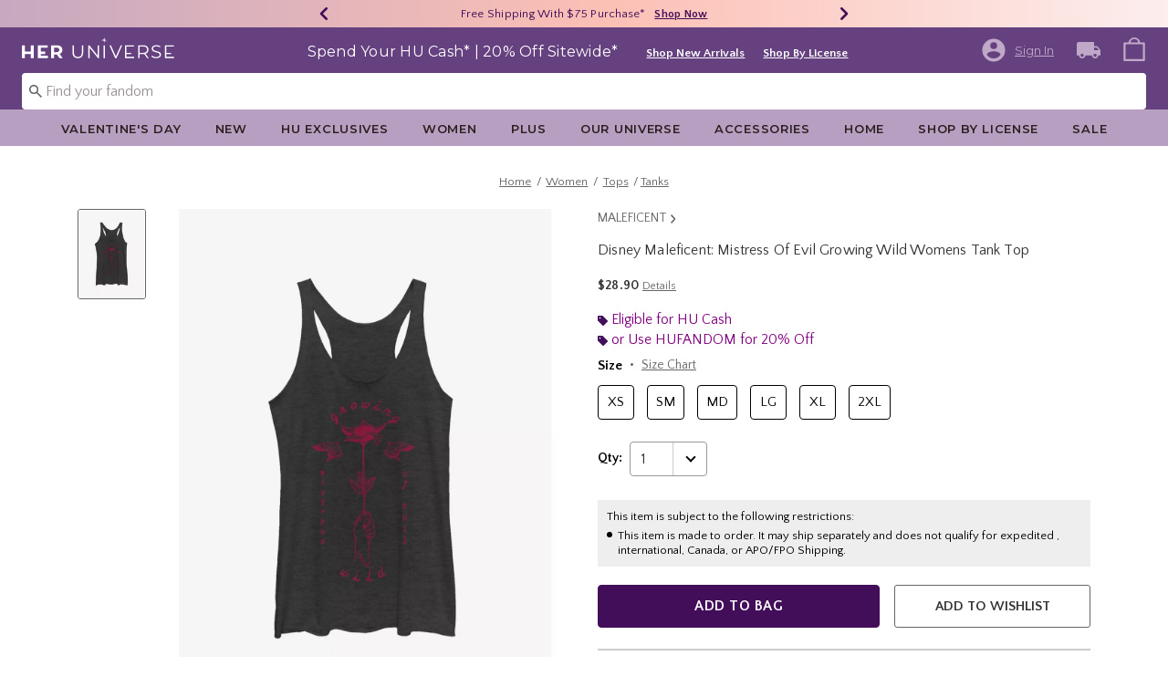

--- FILE ---
content_type: text/javascript; charset=utf-8
request_url: https://p.cquotient.com/pebble?tla=bbpf-Heruniverse&activityType=viewProduct&callback=CQuotient._act_callback0&cookieId=ab9CRFH6WbQHGUHFmu0TLhI5fR&userId=&emailId=&product=id%3A%3A12809154%7C%7Csku%3A%3A%7C%7Ctype%3A%3A%7C%7Calt_id%3A%3A&realm=BBPF&siteId=Heruniverse&instanceType=prd&locale=default&referrer=&currentLocation=https%3A%2F%2Fwww.heruniverse.com%2Fproduct%2Fdisney-maleficent-mistress-of-evil-growing-wild-womens-tank-top%2F12809154.html&ls=true&_=1768870303114&v=v3.1.3&fbPixelId=__UNKNOWN__&json=%7B%22cookieId%22%3A%22ab9CRFH6WbQHGUHFmu0TLhI5fR%22%2C%22userId%22%3A%22%22%2C%22emailId%22%3A%22%22%2C%22product%22%3A%7B%22id%22%3A%2212809154%22%2C%22sku%22%3A%22%22%2C%22type%22%3A%22%22%2C%22alt_id%22%3A%22%22%7D%2C%22realm%22%3A%22BBPF%22%2C%22siteId%22%3A%22Heruniverse%22%2C%22instanceType%22%3A%22prd%22%2C%22locale%22%3A%22default%22%2C%22referrer%22%3A%22%22%2C%22currentLocation%22%3A%22https%3A%2F%2Fwww.heruniverse.com%2Fproduct%2Fdisney-maleficent-mistress-of-evil-growing-wild-womens-tank-top%2F12809154.html%22%2C%22ls%22%3Atrue%2C%22_%22%3A1768870303114%2C%22v%22%3A%22v3.1.3%22%2C%22fbPixelId%22%3A%22__UNKNOWN__%22%7D
body_size: 371
content:
/**/ typeof CQuotient._act_callback0 === 'function' && CQuotient._act_callback0([{"k":"__cq_uuid","v":"ab9CRFH6WbQHGUHFmu0TLhI5fR","m":34128000},{"k":"__cq_bc","v":"%7B%22bbpf-Heruniverse%22%3A%5B%7B%22id%22%3A%2212809154%22%7D%5D%7D","m":2592000},{"k":"__cq_seg","v":"0~0.00!1~0.00!2~0.00!3~0.00!4~0.00!5~0.00!6~0.00!7~0.00!8~0.00!9~0.00","m":2592000}]);

--- FILE ---
content_type: application/x-javascript;charset=utf-8
request_url: https://sanalytics.hottopic.com/id?d_visid_ver=4.3.0&d_fieldgroup=A&mcorgid=33A90F985C014F620A495CF5%40AdobeOrg&mid=74082083039944978844503618491138320592&ts=1768870304496
body_size: -41
content:
{"mid":"74082083039944978844503618491138320592"}

--- FILE ---
content_type: text/javascript; charset=utf-8
request_url: https://r.cquotient.com/recs/bbpf-Heruniverse/pdp-top-products-to-product?callback=CQuotient._callback1&_device=mac&userId=&cookieId=ab9CRFH6WbQHGUHFmu0TLhI5fR&emailId=&anchors=id%3A%3A12809154%7C%7Csku%3A%3A%7C%7Ctype%3A%3A%7C%7Calt_id%3A%3A&slotId=pdp-recommendation-einstein-1&slotConfigId=PDP_Recommedner_1&slotConfigTemplate=slots%2Frecommendation%2Frecommendations.isml&ccver=1.03&realm=BBPF&siteId=Heruniverse&instanceType=prd&v=v3.1.3&json=%7B%22userId%22%3A%22%22%2C%22cookieId%22%3A%22ab9CRFH6WbQHGUHFmu0TLhI5fR%22%2C%22emailId%22%3A%22%22%2C%22anchors%22%3A%5B%7B%22id%22%3A%2212809154%22%2C%22sku%22%3A%22%22%2C%22type%22%3A%22%22%2C%22alt_id%22%3A%22%22%7D%5D%2C%22slotId%22%3A%22pdp-recommendation-einstein-1%22%2C%22slotConfigId%22%3A%22PDP_Recommedner_1%22%2C%22slotConfigTemplate%22%3A%22slots%2Frecommendation%2Frecommendations.isml%22%2C%22ccver%22%3A%221.03%22%2C%22realm%22%3A%22BBPF%22%2C%22siteId%22%3A%22Heruniverse%22%2C%22instanceType%22%3A%22prd%22%2C%22v%22%3A%22v3.1.3%22%7D
body_size: 1024
content:
/**/ typeof CQuotient._callback1 === 'function' && CQuotient._callback1({"pdp-top-products-to-product":{"displayMessage":"pdp-top-products-to-product","recs":[{"id":"12809008","product_name":"Disney Maleficent: Mistress Of Evil Aurora Rose Womens T-Shirt","image_url":"http://cdn.media.amplience.net/s/hottopic/12809008_hi","product_url":"https://www.heruniverse.com/product/disney-maleficent-mistress-of-evil-aurora-rose-womens-t-shirt/12809008.html"},{"id":"13216371","product_name":"Star Wars Episode IX The Rise Of Skywalker Pastel Rey Boxes Womens Tank Top","image_url":"http://cdn.media.amplience.net/s/hottopic/13216371_hi","product_url":"https://www.heruniverse.com/product/star-wars-episode-ix-the-rise-of-skywalker-pastel-rey-boxes-womens-tank-top/13216371.html"},{"id":"19035270","product_name":"Marvel Thor: Love And Thunder Korg Paint Womens Tank Top","image_url":"http://cdn.media.amplience.net/s/hottopic/19035270_hi","product_url":"https://www.heruniverse.com/product/marvel-thor-love-and-thunder-korg-paint-womens-tank-top/19035270.html"},{"id":"16797558","product_name":"Star Wars: Visions Village Bride Panels Womens T-Shirt","image_url":"http://cdn.media.amplience.net/s/hottopic/16797558_hi","product_url":"https://www.heruniverse.com/product/star-wars-visions-village-bride-panels-womens-t-shirt/16797558.html"},{"id":"18746887","product_name":"Marvel Moon Knight Stained Glass Womens T-Shirt","image_url":"http://cdn.media.amplience.net/s/hottopic/18746887_hi","product_url":"https://www.heruniverse.com/product/marvel-moon-knight-stained-glass-womens-t-shirt/18746887.html"},{"id":"19152962","product_name":"Star Wars Obi-Wan Kenobi Close Up Obi Womens Tank Top","image_url":"http://cdn.media.amplience.net/s/hottopic/19152962_hi","product_url":"https://www.heruniverse.com/product/star-wars-obi-wan-kenobi-close-up-obi-womens-tank-top/19152962.html"},{"id":"19608093","product_name":"Star Wars Nenn Mich Nicht Prinzessin Leia Womens T-Shirt","image_url":"http://cdn.media.amplience.net/s/hottopic/19608093_hi","product_url":"https://www.heruniverse.com/product/star-wars-nenn-mich-nicht-prinzessin-leia-womens-t-shirt/19608093.html"},{"id":"12801447","product_name":"Star Wars Episode IX The Rise Of Skywalker Red Helm Womens Tank Top","image_url":"http://cdn.media.amplience.net/s/hottopic/12801447_hi","product_url":"https://www.heruniverse.com/product/star-wars-episode-ix-the-rise-of-skywalker-red-helm-womens-tank-top/12801447.html"},{"id":"19666117","product_name":"Disney Zombies Team Zombie Womens T-Shirt","image_url":"http://cdn.media.amplience.net/s/hottopic/19666117_hi","product_url":"https://www.heruniverse.com/product/disney-zombies-team-zombie-womens-t-shirt/19666117.html"},{"id":"19065437","product_name":"Stranger Things Demogorgon Hunter Womens T-Shirt","image_url":"http://cdn.media.amplience.net/s/hottopic/19065437_hi","product_url":"https://www.heruniverse.com/product/stranger-things-demogorgon-hunter-womens-t-shirt/19065437.html"},{"id":"15673700","product_name":"Marvel WandaVision Monochrome Wanda Womens Tank Top","image_url":"http://cdn.media.amplience.net/s/hottopic/15673700_hi","product_url":"https://www.heruniverse.com/product/marvel-wandavision-monochrome-wanda-womens-tank-top/15673700.html"},{"id":"15103238","product_name":"Marvel WandaVision Retro Box Up Womens T-Shirt","image_url":"http://cdn.media.amplience.net/s/hottopic/15103238_hi","product_url":"https://www.heruniverse.com/product/marvel-wandavision-retro-box-up-womens-t-shirt/15103238.html"},{"id":"12780289","product_name":"Star Wars Episode IX The Rise Of Skywalker D-Over It Womens Tank Top","image_url":"http://cdn.media.amplience.net/s/hottopic/12780289_hi","product_url":"https://www.heruniverse.com/product/star-wars-episode-ix-the-rise-of-skywalker-d-over-it-womens-tank-top/12780289.html"},{"id":"17366520","product_name":"Marvel Hawkeye Split Typography Womens T-Shirt","image_url":"http://cdn.media.amplience.net/s/hottopic/17366520_hi","product_url":"https://www.heruniverse.com/product/marvel-hawkeye-split-typography-womens-t-shirt/17366520.html"},{"id":"17229734","product_name":"Disney The Princesss And The Frog Doctor Facilier Meet Me Womens T-Shirt","image_url":"http://cdn.media.amplience.net/s/hottopic/17229734_hi","product_url":"https://www.heruniverse.com/product/disney-the-princesss-and-the-frog-doctor-facilier-meet-me-womens-t-shirt/17229734.html"}],"recoUUID":"778d5c08-ec6e-4122-91d5-8ef206af23cb"}});

--- FILE ---
content_type: text/javascript; charset=utf-8
request_url: https://r.cquotient.com/recs/bbpf-Heruniverse/pdp-bottom-product-to-product?callback=CQuotient._callback2&_device=mac&userId=&cookieId=ab9CRFH6WbQHGUHFmu0TLhI5fR&emailId=&anchors=id%3A%3A12809154%7C%7Csku%3A%3A%7C%7Ctype%3A%3A%7C%7Calt_id%3A%3A&slotId=pdp-recommendation-einstein-2&slotConfigId=PDP_Recommedner_2&slotConfigTemplate=slots%2Frecommendation%2Frecommendations.isml&ccver=1.03&realm=BBPF&siteId=Heruniverse&instanceType=prd&v=v3.1.3&json=%7B%22userId%22%3A%22%22%2C%22cookieId%22%3A%22ab9CRFH6WbQHGUHFmu0TLhI5fR%22%2C%22emailId%22%3A%22%22%2C%22anchors%22%3A%5B%7B%22id%22%3A%2212809154%22%2C%22sku%22%3A%22%22%2C%22type%22%3A%22%22%2C%22alt_id%22%3A%22%22%7D%5D%2C%22slotId%22%3A%22pdp-recommendation-einstein-2%22%2C%22slotConfigId%22%3A%22PDP_Recommedner_2%22%2C%22slotConfigTemplate%22%3A%22slots%2Frecommendation%2Frecommendations.isml%22%2C%22ccver%22%3A%221.03%22%2C%22realm%22%3A%22BBPF%22%2C%22siteId%22%3A%22Heruniverse%22%2C%22instanceType%22%3A%22prd%22%2C%22v%22%3A%22v3.1.3%22%7D
body_size: 106
content:
/**/ typeof CQuotient._callback2 === 'function' && CQuotient._callback2({"pdp-bottom-product-to-product":{"displayMessage":"pdp-bottom-product-to-product","recs":[],"recoUUID":"a8eb7fdd-910e-43dc-abec-2e818031fbd7"}});